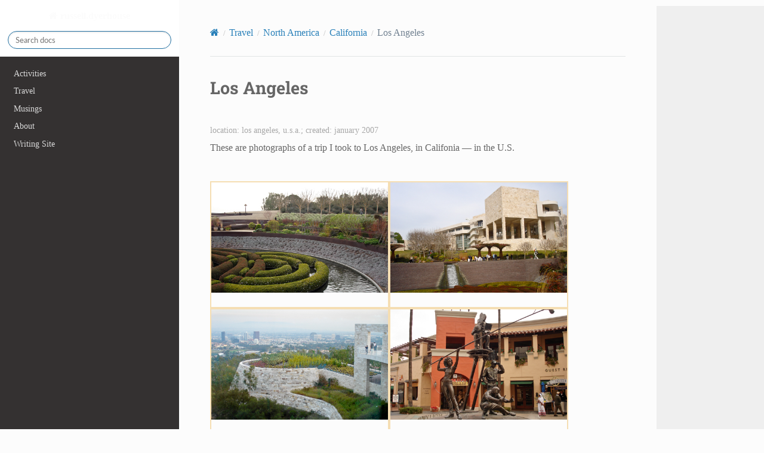

--- FILE ---
content_type: text/html
request_url: http://russell.dyerhouse.com/travel/north-america/california/los-angeles/index.page
body_size: 1930
content:
<!DOCTYPE html>
<html class="writer-html5" lang="en" data-content_root="../../../../">
<head>
  <meta charset="utf-8" /><meta name="viewport" content="width=device-width, initial-scale=1" />
<meta content="Los Angeles" name="title" />
<meta content="en-US" name="language" />
<meta content="Copyright 2005 - 2023, Russell J.T. Dyer. All Rights Reserved." name="copyright" />

  <meta name="viewport" content="width=device-width, initial-scale=1.0" />
  <title>Los Angeles &mdash; Russell J.T. Dyer</title>
      <link rel="stylesheet" type="text/css" href="../../../../_static/pygments.css?v=80d5e7a1" />
      <link rel="stylesheet" type="text/css" href="../../../../_static/css/theme.css?v=86f27845" />
      <link rel="stylesheet" type="text/css" href="../../../../_static/sphinxcontrib-images/LightBox2/lightbox2/dist/css/lightbox.css?v=5c84f910" />
      <link rel="stylesheet" type="text/css" href="../../../../_static/main.css?v=402a29a9" />

  
  
        <script src="../../../../_static/jquery.js?v=8dae8fb0"></script>
        <script src="../../../../_static/_sphinx_javascript_frameworks_compat.js?v=2cd50e6c"></script>
        <script src="../../../../_static/documentation_options.js?v=3a05677f"></script>
        <script src="../../../../_static/doctools.js?v=888ff710"></script>
        <script src="../../../../_static/sphinx_highlight.js?v=dc90522c"></script>
        <script src="../../../../_static/sphinxcontrib-images/LightBox2/lightbox2/dist/js/lightbox.min.js?v=9f41b38d"></script>
        <script src="../../../../_static/sphinxcontrib-images/LightBox2/lightbox2-customize/jquery-noconflict.js?v=12818e64"></script>
    <script src="../../../../_static/js/theme.js"></script>
    <link rel="author" title="About these documents" href="../../../../about.page" />
    <link rel="search" title="Search" href="../../../../search.page" />
    <link rel="next" title="Los Angeles 1" href="photo-los-angeles-us-01.page" />
    <link rel="prev" title="California" href="../index.page" /> 
</head>

<body class="wy-body-for-nav"> 
  <div class="wy-grid-for-nav">
    <nav data-toggle="wy-nav-shift" class="wy-nav-side">
      <div class="wy-side-scroll">
        <div class="wy-side-nav-search"  style="background: white" >

          
          
          <a href="../../../../index.page" class="icon icon-home">
            russell.dyerhouse
          </a>
<div role="search">
  <form id="rtd-search-form" class="wy-form" action="../../../../search.page" method="get">
    <input type="text" name="q" placeholder="Search docs" aria-label="Search docs" />
    <input type="hidden" name="check_keywords" value="yes" />
    <input type="hidden" name="area" value="default" />
  </form>
</div>
        </div><div class="wy-menu wy-menu-vertical" data-spy="affix" role="navigation" aria-label="Navigation menu">
              <ul>
<li class="toctree-l1"><a class="reference internal" href="../../../../activities/index.page">Activities</a></li>
<li class="toctree-l1"><a class="reference internal" href="../../../index.page">Travel</a></li>
<li class="toctree-l1"><a class="reference internal" href="../../../../musings/index.page">Musings</a></li>
<li class="toctree-l1"><a class="reference internal" href="../../../../about.page">About</a></li>
<li class="toctree-l1"><a class="reference external" href="http://russelljtdyer.com">Writing Site</a></li>
</ul>

        </div>
      </div>
    </nav>

    <section data-toggle="wy-nav-shift" class="wy-nav-content-wrap"><nav class="wy-nav-top" aria-label="Mobile navigation menu"  style="background: white" >
          <i data-toggle="wy-nav-top" class="fa fa-bars"></i>
          <a href="../../../../index.page">russell.dyerhouse</a>
      </nav>

      <div class="wy-nav-content">
        <div class="rst-content">
          <div role="navigation" aria-label="Page navigation">
  <ul class="wy-breadcrumbs">
      <li><a href="../../../../index.page" class="icon icon-home" aria-label="Home"></a></li>
          <li class="breadcrumb-item"><a href="../../../index.page">Travel</a></li>
          <li class="breadcrumb-item"><a href="../../index.page">North America</a></li>
          <li class="breadcrumb-item"><a href="../index.page">California</a></li>
      <li class="breadcrumb-item active">Los Angeles</li>
      <li class="wy-breadcrumbs-aside">
      </li>
  </ul>
  <hr/>
</div>
          <div role="main" class="document" itemscope="itemscope" itemtype="http://schema.org/Article">
           <div itemprop="articleBody">
             
  <section id="los-angeles">
<span id="travel-los-angeles"></span><h1>Los Angeles<a class="headerlink" href="#los-angeles" title="Link to this heading">§</a></h1>
<p class="item-stats">location: los angeles, u.s.a.; created: january 2007</p>
<p>These are photographs of a trip I took to Los Angeles, in Califonia — in the U.S.</p>
<div class="photo-album docutils container">
<div class="moderate docutils container">
<figure class="align-default">
<a class="reference external image-reference" href="photo-los-angeles-us-01.page"><img alt="text" src="../../../../_images/russell-dyerhouse-los-angeles-california-20070110-01.jpg" /></a>
</figure>
</div>
<div class="moderate docutils container">
<figure class="align-default">
<a class="reference external image-reference" href="photo-los-angeles-us-02.page"><img alt="text" src="../../../../_images/russell-dyerhouse-los-angeles-california-20070110-02.jpg" /></a>
</figure>
</div>
<div class="moderate docutils container">
<figure class="align-default">
<a class="reference external image-reference" href="photo-los-angeles-us-03.page"><img alt="text" src="../../../../_images/russell-dyerhouse-los-angeles-california-20070111-03.jpg" /></a>
</figure>
</div>
<div class="moderate docutils container">
<figure class="align-default">
<a class="reference external image-reference" href="photo-los-angeles-us-04.page"><img alt="text" src="../../../../_images/russell-dyerhouse-los-angeles-california-20070111-04.jpg" /></a>
</figure>
</div>
<div class="moderate docutils container">
<figure class="align-default">
<a class="reference external image-reference" href="photo-los-angeles-us-05.page"><img alt="text" src="../../../../_images/russell-dyerhouse-los-angeles-california-20070111-05.jpg" /></a>
</figure>
</div>
<div class="moderate docutils container">
<figure class="align-default">
<a class="reference external image-reference" href="photo-los-angeles-us-06.page"><img alt="text" src="../../../../_images/russell-dyerhouse-los-angeles-california-20070111-06.jpg" /></a>
</figure>
</div>
<div class="moderate docutils container">
<figure class="align-default">
<a class="reference external image-reference" href="photo-los-angeles-us-07.page"><img alt="text" src="../../../../_images/russell-dyerhouse-los-angeles-california-20070111-07.jpg" /></a>
</figure>
</div>
<div class="moderate docutils container">
<figure class="align-default">
<a class="reference external image-reference" href="photo-los-angeles-us-08.page"><img alt="text" src="../../../../_images/russell-dyerhouse-los-angeles-california-20070111-08.jpg" /></a>
</figure>
</div>
<div class="moderate docutils container">
<figure class="align-default">
<a class="reference external image-reference" href="photo-los-angeles-us-09.page"><img alt="text" src="../../../../_images/russell-dyerhouse-los-angeles-california-20070111-09.jpg" /></a>
</figure>
</div>
<div class="moderate docutils container">
<figure class="align-default">
<a class="reference external image-reference" href="photo-los-angeles-us-10.page"><img alt="text" src="../../../../_images/russell-dyerhouse-los-angeles-california-20070111-10.jpg" /></a>
</figure>
</div>
<div class="moderate docutils container">
<figure class="align-default">
<a class="reference external image-reference" href="photo-los-angeles-us-11.page"><img alt="text" src="../../../../_images/russell-dyerhouse-los-angeles-california-20070112-11.jpg" /></a>
</figure>
</div>
<div class="moderate docutils container">
<figure class="align-default">
<a class="reference external image-reference" href="photo-los-angeles-us-12.page"><img alt="text" src="../../../../_images/russell-dyerhouse-los-angeles-california-20070112-12.jpg" /></a>
</figure>
</div>
<div class="moderate docutils container">
<figure class="align-default">
<a class="reference external image-reference" href="photo-los-angeles-us-13.page"><img alt="text" src="../../../../_images/russell-dyerhouse-los-angeles-california-20070112-13.jpg" /></a>
</figure>
</div>
</div>
<div class="toctree-wrapper compound">
</div>
</section>


           </div>
          </div>
          <footer>

  <hr/>

  <div role="contentinfo">
    <p>&#169; Copyright 2005 - 2023, Russell J.T. Dyer. All Rights Reserved..</p>
  </div>

   

</footer>
        </div>
      </div>
    </section>
  </div>
  <script>
      jQuery(function () {
          SphinxRtdTheme.Navigation.enable(true);
      });
  </script> 

</body>
</html>

--- FILE ---
content_type: text/css
request_url: http://russell.dyerhouse.com/_static/main.css?v=402a29a9
body_size: 1395
content:
/*
main.css - style sheet for russell.dyerhouse.com
*/

body {
  margin: 10px 0;
  font-family: 'Patua One', Palatino;
  font-size: 16px;
  line-height: 1.8em;
  color: #666;
}
nav.relbar {
  display: none;
}
div#home h1 {
  display: none;
}
div.body {
  width: 100%;
  max-width: unset;
  margin: 20px 0;
}
div.toctree-wrapper.compound {
  display: none;
}

/* image styles */

div#home div.photo-frame img {
  float: left;
  width: 30%;
  border: 2px #3d3528 solid;
}
div.article-image {
  float: right;
}
div.article-image.full {
  width: 100%;
}
div.article-image.medium {
  width: 40%;
}
div.article-image.small {
  width: 25%;
}
figcaption {
  float: right;
  clear: right;
  width: 100%;
  margin-bottom: 6px;
  text-align: center;
}
div.article-image img {
  margin: 0 0 0 14px;
  width: 100%;
  border: 2px #3d3528 solid;
}

div.texter-box {
  display: block;
  float: left;
  clear: right;
  margin-left: 30px;
}
h1 {
  margin: 0;
  font-size: 1.8em !important;
  line-height: 2em;
}
h1#top {
  margin-top: 10px;
}
h2 {
  margin: 16px 0 0 0 !important;
  font-size: 1.4em !important;
  border-bottom: 2px #3d3528 solid;
}
h3 {
  margin: 10px 0 0 0 !important;
  font-size: 1.2em !important;
}
p {

}
ul {
  margin-top: 0;
  list-style-type: none;
}
li {
  list-style-type: none;
  color: #708090;  /* slategrey */
}
ol li {
  list-style-type: decimal;
  color: #708090;  /* slategrey */
}
a.external {
  border-bottom: none;
}


div.page-heading {
  float: left;
  width: 100%;
  margin-bottom: 8px;
  padding: 0;
  border-bottom: 2px solid #4F4F4F;  /* gray31 */;
}
div#home .page-heading {
  float: left;
  width: 100%;
  clear: both;
  margin: 0;
  margin-top: 20px;
  padding: 0;
  font-size: 2.2em;
  font-weight: 600;
  letter-spacing: 1.8px;
  color: #1874CD;  /* dodgerblue3 */;
  border: none;
}
#titlebar #site-name {
  font-size: 1.4em !important;
  font-weight: 600;
  letter-spacing: 1.8px;
  color: #1874CD;  /* dodgerblue3 */;
  line-height: 1.4em;
}
#titlebar #site-sub-heading {
  font-size: .8em;
  font-weight: 400;
  letter-spacing: 1.8px;
  color: #666666;  /* gray40 */
}
.home-box {
  float: left;
  width: 100%;
  clear: both;
  margin: 0;
  margin-bottom: 40px;
  padding: 0;
}
.home-photo {
  float: left;
  width: 36%;
  clear: left;
  margin: 0;
  padding: 0;
}
.home-welcome {
  float: left;
  clear: right;
  width: 60%;
  margin: 0;
  margin-left: 18px;
  padding: 0;
}
.home-welcome ul {
  padding: 0;
}
.home-welcome p,
.home-welcome li {
  margin: 2px 0;
  font-size: 1.2rem;
  font-weight: 400;
}
.home-welcome li {
  margin: 0;
  margin-left: 20px;
  padding: 0;
  list-style-type: none;
}
.section-heading,
div#musings .rubric,
div#activities .rubric {
  margin-top: 16px;
  font-size: 1.2em;
  letter-spacing: 1px;
  color: #666666;  /* gray40 */
  font-weight: 600;
  border-bottom: solid 1px #666666;
}
.sub-heading  {
  margin: 16px 0 6px 0;
  font-size: 1.1em;
  letter-spacing: 1px;
  color: #666666;  /* gray40 */
  font-weight: 600;
}
.rubric {
  margin: 10px 0 4px 0 !important;
  padding: 0;
  font-size: 1.4em !important;
  font-weight: 500;
  color: #333333;  /* gray20 */
}
h2 + p {
  margin-top: 0;
}
.rubric + p {
  margin-top: 6px;
}
div#activities p,
div#musings p {
  margin-bottom: 0;
}

/* special styles */

.slogan {
  float: left;
  width: 100%;
  clear: both;
  margin: 0;
  margin-bottom: 16px;
  font-size: .9em;
  font-weight: 400;
  letter-spacing: 1.2px;
  color: #666666;  /* gray40 */
  text-align: left;
}
.read-more {
  float: left;
  clear: both;
  width: 100%;
  margin: 0;
}
.read-more p {
  margin: 0;
}
.read-more span {
  font-style: italic;
  font-size: .8em;
}
.item-stats {
  float: left;
  clear: both;
  width: 100%;
  margin: 6px 0 !important;
  font-size: .9em;
  text-transform: lowercase;
  color: #A8A8A8;  /* gray66 */
}
.by-line p {
  margin-top: -10px;
  margin-bottom: 0;
}
.by-line .item-stats {
  margin-top: 0;
  margin-bottom: 20px;
}
.document .toctree-wrapper.compound {
  display: none;
}

/* ----- book styles ----- */

.book {
  float: right;
  clear: right;
  z-index: 10;
  margin: 0;
  margin-left: 20px;
  padding: 5px 10px;
  border-left: solid #666666 1px;
}
.book-image {
  float: right;
  width: 160px;
  margin: 0;
  margin-bottom: 6px;
  padding: 0;
}
img.book-cover {
  float: right;
  width: 160px;
  margin: 0;
  border: 1px #666666 solid;
}
.book-info {
  float: left;
  margin-right: 4px;
}
.book-info ul {
  padding: 0;
}
.book-info p,
.book-info li {
  margin: 0;
  padding: 0;
  font-size: .9em;
  list-style-type: none;
}

/* --- styles for photo albums --- */

div.list-albums {
  float: left;
  clear: all;
  width: 100%;
  margin: 0;
  margin-left: 20px;
}

.photo-album {
  float: left;
  clear: left;
  width: 100%;
  margin: 20px 0;
}
.photo-album .moderate {
  float: left;
  width: 300px;
  margin: 0;
  padding: 2px;
  border: 2px #f5deb3 solid;
}
.photo-album .moderate,
.photo-album .moderate .figure {
  margin: 0;
  padding: 0;
}
.photo-album .moderate img {
  width: 100%;
  margin: 0;
  padding: 0;
}
.travel-image {
  margin: 0;
  padding: 4px;
  border: 1px #666666 solid;
}
.travel-image.full img {
  width: 100%;
  margin: 0;
  padding: 0;
}
.collage-image {
  clear: both;
  width: 100%;
  margin: 0;
  padding: 4px;
  border: 1px #666666 solid;
}
.collage-image.full img {
  width: 100%;
  margin: 0;
  padding: 0;
}


/* mobile view */
@media (max-width: 768px)
{
  .collage-image {
    display: none;
  }
}


--- FILE ---
content_type: text/javascript
request_url: http://russell.dyerhouse.com/_static/documentation_options.js?v=3a05677f
body_size: 218
content:
const DOCUMENTATION_OPTIONS = {
    VERSION: '',
    LANGUAGE: 'en',
    COLLAPSE_INDEX: false,
    BUILDER: 'html',
    FILE_SUFFIX: '.page',
    LINK_SUFFIX: '.page',
    HAS_SOURCE: true,
    SOURCELINK_SUFFIX: '.txt',
    NAVIGATION_WITH_KEYS: false,
    SHOW_SEARCH_SUMMARY: true,
    ENABLE_SEARCH_SHORTCUTS: true,
};